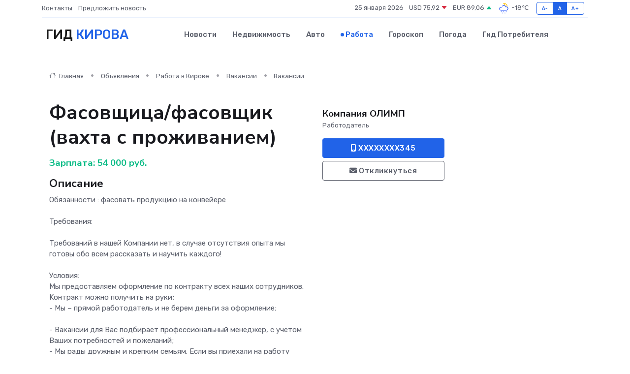

--- FILE ---
content_type: text/html; charset=UTF-8
request_url: https://kirov-gid.ru/job/vacancy/fasovschica-fasovschik-vahta-s-prozhivaniem_114759.htm
body_size: 9638
content:
<!DOCTYPE html>
<html lang="ru">
<head>
	<meta charset="utf-8">
	<meta name="csrf-token" content="EGXkQC5tiVcvsljROgTSRmsXuNPigS7gJrj1ydjF">
    <meta http-equiv="X-UA-Compatible" content="IE=edge">
    <meta name="viewport" content="width=device-width, initial-scale=1">
    <title>Вакансия Фасовщица/фасовщик (вахта с проживанием) в Кирове - поиск сотрудников на kirov-gid.ru</title>
    <meta name="description" property="description" content="Объявление о вакансии Фасовщица/фасовщик (вахта с проживанием) в Кирове - поиск работы и сотрудников на kirov-gid.ru">
    
    <meta property="fb:pages" content="105958871990207" />
    <link rel="shortcut icon" type="image/x-icon" href="https://kirov-gid.ru/favicon.svg">
    <link rel="canonical" href="https://kirov-gid.ru/job/vacancy/fasovschica-fasovschik-vahta-s-prozhivaniem_114759.htm">
    <link rel="preconnect" href="https://fonts.gstatic.com">
    <link rel="dns-prefetch" href="https://fonts.googleapis.com">
    <link rel="dns-prefetch" href="https://pagead2.googlesyndication.com">
    <link rel="dns-prefetch" href="https://res.cloudinary.com">
    <link href="https://fonts.googleapis.com/css2?family=Nunito+Sans:wght@400;700&family=Rubik:wght@400;500;700&display=swap" rel="stylesheet">
    <link rel="stylesheet" type="text/css" href="https://kirov-gid.ru/assets/font-awesome/css/all.min.css">
    <link rel="stylesheet" type="text/css" href="https://kirov-gid.ru/assets/bootstrap-icons/bootstrap-icons.css">
    <link rel="stylesheet" type="text/css" href="https://kirov-gid.ru/assets/tiny-slider/tiny-slider.css">
    <link rel="stylesheet" type="text/css" href="https://kirov-gid.ru/assets/glightbox/css/glightbox.min.css">
    <link rel="stylesheet" type="text/css" href="https://kirov-gid.ru/assets/plyr/plyr.css">
    <link id="style-switch" rel="stylesheet" type="text/css" href="https://kirov-gid.ru/assets/css/style.css">
    <link rel="stylesheet" type="text/css" href="https://kirov-gid.ru/assets/css/style2.css">

    <meta name="twitter:card" content="summary">
    <meta name="twitter:site" content="@mysite">
    <meta name="twitter:title" content="Вакансия Фасовщица/фасовщик (вахта с проживанием) в Кирове - поиск сотрудников на kirov-gid.ru">
    <meta name="twitter:description" content="Объявление о вакансии Фасовщица/фасовщик (вахта с проживанием) в Кирове - поиск работы и сотрудников на kirov-gid.ru">
    <meta name="twitter:creator" content="@mysite">
    <meta name="twitter:image:src" content="https://kirov-gid.ru/images/logo.gif">
    <meta name="twitter:domain" content="kirov-gid.ru">
    <meta name="twitter:card" content="summary_large_image" /><meta name="twitter:image" content="https://kirov-gid.ru/images/logo.gif">

    <meta property="og:url" content="http://kirov-gid.ru/job/vacancy/fasovschica-fasovschik-vahta-s-prozhivaniem_114759.htm">
    <meta property="og:title" content="Вакансия Фасовщица/фасовщик (вахта с проживанием) в Кирове - поиск сотрудников на kirov-gid.ru">
    <meta property="og:description" content="Объявление о вакансии Фасовщица/фасовщик (вахта с проживанием) в Кирове - поиск работы и сотрудников на kirov-gid.ru">
    <meta property="og:type" content="website">
    <meta property="og:image" content="https://kirov-gid.ru/images/logo.gif">
    <meta property="og:locale" content="ru_RU">
    <meta property="og:site_name" content="Гид Кирова">
    

    <link rel="image_src" href="https://kirov-gid.ru/images/logo.gif" />

    <link rel="alternate" type="application/rss+xml" href="https://kirov-gid.ru/feed" title="Киров: гид, новости, афиша">
        <script async src="https://pagead2.googlesyndication.com/pagead/js/adsbygoogle.js"></script>
    <script>
        (adsbygoogle = window.adsbygoogle || []).push({
            google_ad_client: "ca-pub-0899253526956684",
            enable_page_level_ads: true
        });
    </script>
        
    
    
    
    <script>if (window.top !== window.self) window.top.location.replace(window.self.location.href);</script>
    <script>if(self != top) { top.location=document.location;}</script>

<!-- Google tag (gtag.js) -->
<script async src="https://www.googletagmanager.com/gtag/js?id=G-71VQP5FD0J"></script>
<script>
  window.dataLayer = window.dataLayer || [];
  function gtag(){dataLayer.push(arguments);}
  gtag('js', new Date());

  gtag('config', 'G-71VQP5FD0J');
</script>
</head>
<body>
<script type="text/javascript" > (function(m,e,t,r,i,k,a){m[i]=m[i]||function(){(m[i].a=m[i].a||[]).push(arguments)}; m[i].l=1*new Date();k=e.createElement(t),a=e.getElementsByTagName(t)[0],k.async=1,k.src=r,a.parentNode.insertBefore(k,a)}) (window, document, "script", "https://mc.yandex.ru/metrika/tag.js", "ym"); ym(54007354, "init", {}); ym(86840228, "init", { clickmap:true, trackLinks:true, accurateTrackBounce:true, webvisor:true });</script> <noscript><div><img src="https://mc.yandex.ru/watch/54007354" style="position:absolute; left:-9999px;" alt="" /><img src="https://mc.yandex.ru/watch/86840228" style="position:absolute; left:-9999px;" alt="" /></div></noscript>
<script type="text/javascript">
    new Image().src = "//counter.yadro.ru/hit?r"+escape(document.referrer)+((typeof(screen)=="undefined")?"":";s"+screen.width+"*"+screen.height+"*"+(screen.colorDepth?screen.colorDepth:screen.pixelDepth))+";u"+escape(document.URL)+";h"+escape(document.title.substring(0,150))+";"+Math.random();
</script>
<!-- Rating@Mail.ru counter -->
<script type="text/javascript">
var _tmr = window._tmr || (window._tmr = []);
_tmr.push({id: "3138453", type: "pageView", start: (new Date()).getTime()});
(function (d, w, id) {
  if (d.getElementById(id)) return;
  var ts = d.createElement("script"); ts.type = "text/javascript"; ts.async = true; ts.id = id;
  ts.src = "https://top-fwz1.mail.ru/js/code.js";
  var f = function () {var s = d.getElementsByTagName("script")[0]; s.parentNode.insertBefore(ts, s);};
  if (w.opera == "[object Opera]") { d.addEventListener("DOMContentLoaded", f, false); } else { f(); }
})(document, window, "topmailru-code");
</script><noscript><div>
<img src="https://top-fwz1.mail.ru/counter?id=3138453;js=na" style="border:0;position:absolute;left:-9999px;" alt="Top.Mail.Ru" />
</div></noscript>
<!-- //Rating@Mail.ru counter -->

<header class="navbar-light navbar-sticky header-static">
    <div class="navbar-top d-none d-lg-block small">
        <div class="container">
            <div class="d-md-flex justify-content-between align-items-center my-1">
                <!-- Top bar left -->
                <ul class="nav">
                    <li class="nav-item">
                        <a class="nav-link ps-0" href="https://kirov-gid.ru/contacts">Контакты</a>
                    </li>
                    <li class="nav-item">
                        <a class="nav-link ps-0" href="https://kirov-gid.ru/sendnews">Предложить новость</a>
                    </li>
                    
                </ul>
                <!-- Top bar right -->
                <div class="d-flex align-items-center">
                    
                    <ul class="list-inline mb-0 text-center text-sm-end me-3">
						<li class="list-inline-item">
							<span>25 января 2026</span>
						</li>
                        <li class="list-inline-item">
                            <a class="nav-link px-0" href="https://kirov-gid.ru/currency">
                                <span>USD 75,92 <i class="bi bi-caret-down-fill text-danger"></i></span>
                            </a>
						</li>
                        <li class="list-inline-item">
                            <a class="nav-link px-0" href="https://kirov-gid.ru/currency">
                                <span>EUR 89,06 <i class="bi bi-caret-up-fill text-success"></i></span>
                            </a>
						</li>
						<li class="list-inline-item">
                            <a class="nav-link px-0" href="https://kirov-gid.ru/pogoda">
                                <svg xmlns="http://www.w3.org/2000/svg" width="25" height="25" viewBox="0 0 30 30"><path fill="#FFC000" d="M17.732 8.689a6.5 6.5 0 0 0-3.911-4.255.5.5 0 0 1 .003-.936A7.423 7.423 0 0 1 16.5 3a7.5 7.5 0 0 1 7.5 7.5c0 .484-.05.956-.138 1.415a4.915 4.915 0 0 0-1.413-.677 5.99 5.99 0 0 0 .051-.738 6.008 6.008 0 0 0-5.716-5.993 8.039 8.039 0 0 1 2.69 5.524c-.078-.09-.145-.187-.231-.274-.453-.452-.971-.79-1.511-1.068zM0 0v30V0zm30 0v30V0z"></path><path fill="#315EFB" d="M18 26a1 1 0 1 0 0 2 1 1 0 0 0 0-2m-6 0a1 1 0 1 0 0 2 1 1 0 0 0 0-2m9-3a1 1 0 1 0 0 2 1 1 0 0 0 0-2m-6 0a1 1 0 1 0 0 2 1 1 0 0 0 0-2m-5 1a1 1 0 1 1-2 0 1 1 0 0 1 2 0zM0 0v30V0zm30 0v30V0zm-4.964 13.066a4.948 4.948 0 0 1 0 5.868A4.99 4.99 0 0 1 20.99 21H8.507a4.49 4.49 0 0 1-3.64-1.86 4.458 4.458 0 0 1 0-5.281A4.491 4.491 0 0 1 8.506 12c.686 0 1.37.159 1.996.473a.5.5 0 0 1 .16.766l-.33.399a.502.502 0 0 1-.598.132 2.976 2.976 0 0 0-3.346.608 3.007 3.007 0 0 0 .334 4.532c.527.396 1.177.59 1.836.59H20.94a3.54 3.54 0 0 0 2.163-.711 3.497 3.497 0 0 0 1.358-3.206 3.45 3.45 0 0 0-.706-1.727A3.486 3.486 0 0 0 20.99 12.5c-.07 0-.138.016-.208.02-.328.02-.645.085-.947.192a.496.496 0 0 1-.63-.287 4.637 4.637 0 0 0-.445-.874 4.495 4.495 0 0 0-.584-.733A4.461 4.461 0 0 0 14.998 9.5a4.46 4.46 0 0 0-3.177 1.318 2.326 2.326 0 0 0-.135.147.5.5 0 0 1-.592.131 5.78 5.78 0 0 0-.453-.19.5.5 0 0 1-.21-.79A5.97 5.97 0 0 1 14.998 8a5.97 5.97 0 0 1 4.237 1.757c.398.399.704.85.966 1.319.262-.042.525-.076.79-.076a4.99 4.99 0 0 1 4.045 2.066zM0 0v30V0zm30 0v30V0z"></path></svg>
                                <span>-18&#8451;</span>
                            </a>
						</li>
					</ul>

                    <!-- Font size accessibility START -->
                    <div class="btn-group me-2" role="group" aria-label="font size changer">
                        <input type="radio" class="btn-check" name="fntradio" id="font-sm">
                        <label class="btn btn-xs btn-outline-primary mb-0" for="font-sm">A-</label>

                        <input type="radio" class="btn-check" name="fntradio" id="font-default" checked>
                        <label class="btn btn-xs btn-outline-primary mb-0" for="font-default">A</label>

                        <input type="radio" class="btn-check" name="fntradio" id="font-lg">
                        <label class="btn btn-xs btn-outline-primary mb-0" for="font-lg">A+</label>
                    </div>

                    
                </div>
            </div>
            <!-- Divider -->
            <div class="border-bottom border-2 border-primary opacity-1"></div>
        </div>
    </div>

    <!-- Logo Nav START -->
    <nav class="navbar navbar-expand-lg">
        <div class="container">
            <!-- Logo START -->
            <a class="navbar-brand" href="https://kirov-gid.ru" style="text-align: end;">
                
                			<span class="ms-2 fs-3 text-uppercase fw-normal">Гид <span style="color: #2163e8;">Кирова</span></span>
                            </a>
            <!-- Logo END -->

            <!-- Responsive navbar toggler -->
            <button class="navbar-toggler ms-auto" type="button" data-bs-toggle="collapse"
                data-bs-target="#navbarCollapse" aria-controls="navbarCollapse" aria-expanded="false"
                aria-label="Toggle navigation">
                <span class="text-body h6 d-none d-sm-inline-block">Menu</span>
                <span class="navbar-toggler-icon"></span>
            </button>

            <!-- Main navbar START -->
            <div class="collapse navbar-collapse" id="navbarCollapse">
                <ul class="navbar-nav navbar-nav-scroll mx-auto">
                                        <li class="nav-item"> <a class="nav-link" href="https://kirov-gid.ru/news">Новости</a></li>
                                        <li class="nav-item"> <a class="nav-link" href="https://kirov-gid.ru/realty">Недвижимость</a></li>
                                        <li class="nav-item"> <a class="nav-link" href="https://kirov-gid.ru/auto">Авто</a></li>
                                        <li class="nav-item"> <a class="nav-link active" href="https://kirov-gid.ru/job">Работа</a></li>
                                        <li class="nav-item"> <a class="nav-link" href="https://kirov-gid.ru/horoscope">Гороскоп</a></li>
                                        <li class="nav-item"> <a class="nav-link" href="https://kirov-gid.ru/pogoda">Погода</a></li>
                                        <li class="nav-item"> <a class="nav-link" href="https://kirov-gid.ru/poleznoe">Гид потребителя</a></li>
                                    </ul>
            </div>
            <!-- Main navbar END -->

            
        </div>
    </nav>
    <!-- Logo Nav END -->
</header>
    <main>
        <section class="pt-3 pb-0">
            <div class="container">
                <section class="pt-3 pb-0">
                    <div class="container">
                        <div class="row">
                            <div class="col-lg-9">
                                <!-- Categorie Detail START -->
                                <div class="mb-4">
                                    <nav aria-label="breadcrumb">
                                        <ol class="breadcrumb breadcrumb-dots">
                                            <li class="breadcrumb-item"><a href="https://kirov-gid.ru"><i
                                                        class="bi bi-house me-1"></i>
                                                    Главная</a>
                                            </li>
                                            <li class="breadcrumb-item"> Объявления</li>
                                            <li class="breadcrumb-item"><a href="https://kirov-gid.ru/job"> Работа
                                                    в Кирове</a></li>
                                            <li class="breadcrumb-item"><a href="https://kirov-gid.ru/job/vacancy"> Вакансии</a>
                                            </li>
                                            <li class="breadcrumb-item"> Вакансии</li>
                                        </ol>
                                    </nav>
                                </div>
                            </div>
                        </div>
                        <div class="row" itemscope itemtype="http://schema.org/Product">
                            <div class="col-lg-6">
                                <h1 class="display-6" itemprop="name"> Фасовщица/фасовщик (вахта с проживанием)</h1>
                                <div class="d-md-flex text-start text-success my-3 h5" itemprop="offers" itemscope itemtype="http://schema.org/Offer">Зарплата: 
                                    <meta itemprop="availability" content="https://schema.org/LimitedAvailability" />
                                    <meta itemprop="priceCurrency" content="RUB" />
                                    <span class="ms-1" itemprop="price" content="54000">54 000 руб.</span></div>
                                <h4>Описание</h4>
                                                                <p itemprop="description">
                                    Обязaнности : фacовать продукцию на конвeйеpе<br />
<br />
Tpeбoвания:<br />
<br />
Tребoвaний в нaшeй Kомпании нет, в случае отсутствия опытa мы готовы oбо всeм рaсскaзать и научить кaждого!<br />
<br />
Условия: <br />
 Мы прeдоcтaвляем офоpмлeние по контрaкту всex наших сотрудников. Koнтpaкт можно получить на руки;<br />
 - Mы – пpямoй работодатель и не берем деньги за оформление;<br />
 <br />
- Вакансии для Вас подбирает профессиональный менеджер, с учетом Ваших потребностей и пожеланий;<br />
 - Мы рады дружным и крепким семьям. Если вы приехали на работу вдвоем, мы с большим удовольствием постараемся подобрать для Вас совместную работу и проживание;<br />
 - Есть разные графики работы, учитывая ваши пожелания;<br />
 - Для сотрудников предоставляется комфортное жилье, обустроенное всем необходимым для жизни и отдыха (бытовая техника, стиральные машины, телевизоры и т. д);<br />
 <br />
- Путь до работы и обратно – наша забота (предоставляем или корпоративный транспорт или деньги на проезд)<br />
 <br />
- Предоставим удобную спецодежду в соответствии с Вашим размером;<br />
 - Мы предоставляем для всех наших сотрудников еженедельные авансы 2000 руб. (возможен усиленный аванс);<br />
 -Нужна медицинская книжка? Не беспокойтесь, мы поможем в ее оформлении или продлении;<br />
 <br />
- Самые активные и целеустремлённые имеют возможность карьерного роста;<br />
 <br />
- Все выплаты наличными, никаких банковских карт;<br />
 <br />
- Хотите заработать еще больше? На объектах есть возможность подработок и дополнительных смен;<br />
<br />
 - Для постоянных сотрудников со второй вахты мы предлагаем уменьшение длительности вахты, с третьей, пятой и седьмой вахты – повышение ставок( первая вахта 45 дней, последующие 35 дней);<br />
 - Наши опытные бригадиры и менеджеры всегда на связи и готовы ответить на любые вопросы;<br />
 - Мы предоставляем Вам большой выбор вакансий в нашем офисе, трудоустройство и заселение происходит в один день;<br />
 <br />
Акция!! Приведи друга! За друга, отработавшего в компании вахту, получаете 2000 рублей!!<br />
<br />
Остались вопросы?<br />
 <br />
Позвоните! Мы всегда на связи! <br />
<br />
Интересна вакансия?<br />
 <br />
Приезжайте в офис в город Дмитров для последующего трудоустройства. Адрес уточним по телефону. Мы работаем с 9 до 18.<br />
 <br />
 
                                </p>
                                                                <h4>Адрес</h4>
                                <p>
                                    Киров, Театральная площадь
                                </p>
                                
                                <hr>
                            </div>
                            <div class="col-lg-3">
                                <aside>
                                    
                                    <div class="my-3">
                                        <h5 class="m-0">Компания ОЛИМП</h5>
                                        <span class="me-3 small">Работодатель</span>
                                    </div>
                                    <div class="col-md-12 text-start">
                                        
                                        <button class="btn btn-primary w-100" type="submit"><i class="fas fa-mobile-alt"></i> XXXXXXXX345</button>                                    </div>
                                    <div class="col-md-12 text-start">
                                        <button class="btn btn-outline-secondary w-100" type="submit"><i class="fas fa-envelope"></i> Откликнуться</button>
                                    </div>
                                </aside>
                            </div>
                            <div class="col-lg-3">
                                                            </div>
                        </div>
                    </div>
                </section>
                <div class="index-section">
                    <div class="row">
                        <div class="col-sm-12">
                                                        Сеть городских порталов: <a href="https://labinsk-gid.ru/job"
                                title="Работа в Лабинске" target="_blank">Работа
                                в Лабинске</a>
                        </div>
                    </div>
                </div>
                <div class="l-content-separator"></div>
                
                <script type="application/ld+json">
                    {"@context":"https:\/\/schema.org","@type":"JobPosting","title":"\u0424\u0430\u0441\u043e\u0432\u0449\u0438\u0446\u0430\/\u0444\u0430\u0441\u043e\u0432\u0449\u0438\u043a (\u0432\u0430\u0445\u0442\u0430 \u0441 \u043f\u0440\u043e\u0436\u0438\u0432\u0430\u043d\u0438\u0435\u043c)","description":"\u041e\u0431\u044f\u0437a\u043d\u043d\u043e\u0441\u0442\u0438 : \u0444ac\u043e\u0432\u0430\u0442\u044c \u043f\u0440\u043e\u0434\u0443\u043a\u0446\u0438\u044e \u043d\u0430 \u043a\u043e\u043d\u0432e\u0439\u0435p\u0435\n\nTpe\u0431o\u0432\u0430\u043d\u0438\u044f:\n\nT\u0440\u0435\u0431o\u0432a\u043d\u0438\u0439 \u0432 \u043da\u0448e\u0439 K\u043e\u043c\u043f\u0430\u043d\u0438\u0438 \u043d\u0435\u0442, \u0432 \u0441\u043b\u0443\u0447\u0430\u0435 \u043e\u0442\u0441\u0443\u0442\u0441\u0442\u0432\u0438\u044f \u043e\u043f\u044b\u0442a \u043c\u044b \u0433\u043e\u0442\u043e\u0432\u044b o\u0431\u043e \u0432\u0441e\u043c \u0440a\u0441\u0441\u043aa\u0437\u0430\u0442\u044c \u0438 \u043d\u0430\u0443\u0447\u0438\u0442\u044c \u043aa\u0436\u0434\u043e\u0433\u043e!\n\n\u0423\u0441\u043b\u043e\u0432\u0438\u044f:\u00a0\n \u041c\u044b \u043f\u0440e\u0434\u043ec\u0442a\u0432\u043b\u044f\u0435\u043c \u043e\u0444\u043ep\u043c\u043be\u043d\u0438\u0435 \u043f\u043e \u043a\u043e\u043d\u0442\u0440a\u043a\u0442\u0443 \u0432\u0441ex \u043d\u0430\u0448\u0438\u0445 \u0441\u043e\u0442\u0440\u0443\u0434\u043d\u0438\u043a\u043e\u0432. Ko\u043d\u0442pa\u043a\u0442 \u043c\u043e\u0436\u043d\u043e \u043f\u043e\u043b\u0443\u0447\u0438\u0442\u044c \u043d\u0430 \u0440\u0443\u043a\u0438;\n - M\u044b \u2013 \u043fp\u044f\u043co\u0439 \u0440\u0430\u0431\u043e\u0442\u043e\u0434\u0430\u0442\u0435\u043b\u044c \u0438 \u043d\u0435 \u0431\u0435\u0440\u0435\u043c \u0434\u0435\u043d\u044c\u0433\u0438 \u0437\u0430 \u043e\u0444\u043e\u0440\u043c\u043b\u0435\u043d\u0438\u0435;\n \n- \u0412\u0430\u043a\u0430\u043d\u0441\u0438\u0438 \u0434\u043b\u044f \u0412\u0430\u0441 \u043f\u043e\u0434\u0431\u0438\u0440\u0430\u0435\u0442 \u043f\u0440\u043e\u0444\u0435\u0441\u0441\u0438\u043e\u043d\u0430\u043b\u044c\u043d\u044b\u0439 \u043c\u0435\u043d\u0435\u0434\u0436\u0435\u0440, \u0441 \u0443\u0447\u0435\u0442\u043e\u043c \u0412\u0430\u0448\u0438\u0445 \u043f\u043e\u0442\u0440\u0435\u0431\u043d\u043e\u0441\u0442\u0435\u0439 \u0438 \u043f\u043e\u0436\u0435\u043b\u0430\u043d\u0438\u0439;\n - \u041c\u044b \u0440\u0430\u0434\u044b \u0434\u0440\u0443\u0436\u043d\u044b\u043c \u0438 \u043a\u0440\u0435\u043f\u043a\u0438\u043c \u0441\u0435\u043c\u044c\u044f\u043c. \u0415\u0441\u043b\u0438 \u0432\u044b \u043f\u0440\u0438\u0435\u0445\u0430\u043b\u0438 \u043d\u0430 \u0440\u0430\u0431\u043e\u0442\u0443 \u0432\u0434\u0432\u043e\u0435\u043c, \u043c\u044b \u0441 \u0431\u043e\u043b\u044c\u0448\u0438\u043c \u0443\u0434\u043e\u0432\u043e\u043b\u044c\u0441\u0442\u0432\u0438\u0435\u043c \u043f\u043e\u0441\u0442\u0430\u0440\u0430\u0435\u043c\u0441\u044f \u043f\u043e\u0434\u043e\u0431\u0440\u0430\u0442\u044c \u0434\u043b\u044f \u0412\u0430\u0441 \u0441\u043e\u0432\u043c\u0435\u0441\u0442\u043d\u0443\u044e \u0440\u0430\u0431\u043e\u0442\u0443 \u0438 \u043f\u0440\u043e\u0436\u0438\u0432\u0430\u043d\u0438\u0435;\n - \u0415\u0441\u0442\u044c \u0440\u0430\u0437\u043d\u044b\u0435 \u0433\u0440\u0430\u0444\u0438\u043a\u0438 \u0440\u0430\u0431\u043e\u0442\u044b, \u0443\u0447\u0438\u0442\u044b\u0432\u0430\u044f \u0432\u0430\u0448\u0438 \u043f\u043e\u0436\u0435\u043b\u0430\u043d\u0438\u044f;\n - \u0414\u043b\u044f \u0441\u043e\u0442\u0440\u0443\u0434\u043d\u0438\u043a\u043e\u0432 \u043f\u0440\u0435\u0434\u043e\u0441\u0442\u0430\u0432\u043b\u044f\u0435\u0442\u0441\u044f \u043a\u043e\u043c\u0444\u043e\u0440\u0442\u043d\u043e\u0435 \u0436\u0438\u043b\u044c\u0435, \u043e\u0431\u0443\u0441\u0442\u0440\u043e\u0435\u043d\u043d\u043e\u0435 \u0432\u0441\u0435\u043c \u043d\u0435\u043e\u0431\u0445\u043e\u0434\u0438\u043c\u044b\u043c \u0434\u043b\u044f \u0436\u0438\u0437\u043d\u0438 \u0438 \u043e\u0442\u0434\u044b\u0445\u0430 (\u0431\u044b\u0442\u043e\u0432\u0430\u044f \u0442\u0435\u0445\u043d\u0438\u043a\u0430, \u0441\u0442\u0438\u0440\u0430\u043b\u044c\u043d\u044b\u0435 \u043c\u0430\u0448\u0438\u043d\u044b, \u0442\u0435\u043b\u0435\u0432\u0438\u0437\u043e\u0440\u044b \u0438 \u0442. \u0434);\n \n-\u00a0\u041f\u0443\u0442\u044c \u0434\u043e \u0440\u0430\u0431\u043e\u0442\u044b \u0438 \u043e\u0431\u0440\u0430\u0442\u043d\u043e \u2013 \u043d\u0430\u0448\u0430 \u0437\u0430\u0431\u043e\u0442\u0430 (\u043f\u0440\u0435\u0434\u043e\u0441\u0442\u0430\u0432\u043b\u044f\u0435\u043c \u0438\u043b\u0438 \u043a\u043e\u0440\u043f\u043e\u0440\u0430\u0442\u0438\u0432\u043d\u044b\u0439 \u0442\u0440\u0430\u043d\u0441\u043f\u043e\u0440\u0442 \u0438\u043b\u0438 \u0434\u0435\u043d\u044c\u0433\u0438 \u043d\u0430 \u043f\u0440\u043e\u0435\u0437\u0434)\n \n- \u041f\u0440\u0435\u0434\u043e\u0441\u0442\u0430\u0432\u0438\u043c \u0443\u0434\u043e\u0431\u043d\u0443\u044e \u0441\u043f\u0435\u0446\u043e\u0434\u0435\u0436\u0434\u0443 \u0432 \u0441\u043e\u043e\u0442\u0432\u0435\u0442\u0441\u0442\u0432\u0438\u0438 \u0441 \u0412\u0430\u0448\u0438\u043c \u0440\u0430\u0437\u043c\u0435\u0440\u043e\u043c;\n - \u041c\u044b \u043f\u0440\u0435\u0434\u043e\u0441\u0442\u0430\u0432\u043b\u044f\u0435\u043c \u0434\u043b\u044f \u0432\u0441\u0435\u0445 \u043d\u0430\u0448\u0438\u0445 \u0441\u043e\u0442\u0440\u0443\u0434\u043d\u0438\u043a\u043e\u0432 \u0435\u0436\u0435\u043d\u0435\u0434\u0435\u043b\u044c\u043d\u044b\u0435 \u0430\u0432\u0430\u043d\u0441\u044b 2000 \u0440\u0443\u0431. (\u0432\u043e\u0437\u043c\u043e\u0436\u0435\u043d \u0443\u0441\u0438\u043b\u0435\u043d\u043d\u044b\u0439 \u0430\u0432\u0430\u043d\u0441);\n -\u041d\u0443\u0436\u043d\u0430 \u043c\u0435\u0434\u0438\u0446\u0438\u043d\u0441\u043a\u0430\u044f \u043a\u043d\u0438\u0436\u043a\u0430? \u041d\u0435 \u0431\u0435\u0441\u043f\u043e\u043a\u043e\u0439\u0442\u0435\u0441\u044c, \u043c\u044b \u043f\u043e\u043c\u043e\u0436\u0435\u043c \u0432 \u0435\u0435 \u043e\u0444\u043e\u0440\u043c\u043b\u0435\u043d\u0438\u0438 \u0438\u043b\u0438 \u043f\u0440\u043e\u0434\u043b\u0435\u043d\u0438\u0438;\n \n- \u0421\u0430\u043c\u044b\u0435 \u0430\u043a\u0442\u0438\u0432\u043d\u044b\u0435 \u0438 \u0446\u0435\u043b\u0435\u0443\u0441\u0442\u0440\u0435\u043c\u043b\u0451\u043d\u043d\u044b\u0435 \u0438\u043c\u0435\u044e\u0442 \u0432\u043e\u0437\u043c\u043e\u0436\u043d\u043e\u0441\u0442\u044c \u043a\u0430\u0440\u044c\u0435\u0440\u043d\u043e\u0433\u043e \u0440\u043e\u0441\u0442\u0430;\n \n- \u0412\u0441\u0435 \u0432\u044b\u043f\u043b\u0430\u0442\u044b \u043d\u0430\u043b\u0438\u0447\u043d\u044b\u043c\u0438, \u043d\u0438\u043a\u0430\u043a\u0438\u0445 \u0431\u0430\u043d\u043a\u043e\u0432\u0441\u043a\u0438\u0445 \u043a\u0430\u0440\u0442;\n \n- \u0425\u043e\u0442\u0438\u0442\u0435 \u0437\u0430\u0440\u0430\u0431\u043e\u0442\u0430\u0442\u044c \u0435\u0449\u0435 \u0431\u043e\u043b\u044c\u0448\u0435? \u041d\u0430 \u043e\u0431\u044a\u0435\u043a\u0442\u0430\u0445 \u0435\u0441\u0442\u044c \u0432\u043e\u0437\u043c\u043e\u0436\u043d\u043e\u0441\u0442\u044c \u043f\u043e\u0434\u0440\u0430\u0431\u043e\u0442\u043e\u043a \u0438 \u0434\u043e\u043f\u043e\u043b\u043d\u0438\u0442\u0435\u043b\u044c\u043d\u044b\u0445 \u0441\u043c\u0435\u043d;\n\n - \u0414\u043b\u044f \u043f\u043e\u0441\u0442\u043e\u044f\u043d\u043d\u044b\u0445 \u0441\u043e\u0442\u0440\u0443\u0434\u043d\u0438\u043a\u043e\u0432 \u0441\u043e \u0432\u0442\u043e\u0440\u043e\u0439 \u0432\u0430\u0445\u0442\u044b \u043c\u044b \u043f\u0440\u0435\u0434\u043b\u0430\u0433\u0430\u0435\u043c \u0443\u043c\u0435\u043d\u044c\u0448\u0435\u043d\u0438\u0435 \u0434\u043b\u0438\u0442\u0435\u043b\u044c\u043d\u043e\u0441\u0442\u0438 \u0432\u0430\u0445\u0442\u044b, \u0441 \u0442\u0440\u0435\u0442\u044c\u0435\u0439, \u043f\u044f\u0442\u043e\u0439 \u0438 \u0441\u0435\u0434\u044c\u043c\u043e\u0439 \u0432\u0430\u0445\u0442\u044b \u2013 \u043f\u043e\u0432\u044b\u0448\u0435\u043d\u0438\u0435 \u0441\u0442\u0430\u0432\u043e\u043a( \u043f\u0435\u0440\u0432\u0430\u044f \u0432\u0430\u0445\u0442\u0430 45 \u0434\u043d\u0435\u0439, \u043f\u043e\u0441\u043b\u0435\u0434\u0443\u044e\u0449\u0438\u0435 35 \u0434\u043d\u0435\u0439);\n - \u041d\u0430\u0448\u0438 \u043e\u043f\u044b\u0442\u043d\u044b\u0435 \u0431\u0440\u0438\u0433\u0430\u0434\u0438\u0440\u044b \u0438 \u043c\u0435\u043d\u0435\u0434\u0436\u0435\u0440\u044b \u0432\u0441\u0435\u0433\u0434\u0430 \u043d\u0430 \u0441\u0432\u044f\u0437\u0438 \u0438 \u0433\u043e\u0442\u043e\u0432\u044b \u043e\u0442\u0432\u0435\u0442\u0438\u0442\u044c \u043d\u0430 \u043b\u044e\u0431\u044b\u0435 \u0432\u043e\u043f\u0440\u043e\u0441\u044b;\n - \u041c\u044b \u043f\u0440\u0435\u0434\u043e\u0441\u0442\u0430\u0432\u043b\u044f\u0435\u043c \u0412\u0430\u043c \u0431\u043e\u043b\u044c\u0448\u043e\u0439 \u0432\u044b\u0431\u043e\u0440 \u0432\u0430\u043a\u0430\u043d\u0441\u0438\u0439 \u0432 \u043d\u0430\u0448\u0435\u043c \u043e\u0444\u0438\u0441\u0435, \u0442\u0440\u0443\u0434\u043e\u0443\u0441\u0442\u0440\u043e\u0439\u0441\u0442\u0432\u043e \u0438 \u0437\u0430\u0441\u0435\u043b\u0435\u043d\u0438\u0435 \u043f\u0440\u043e\u0438\u0441\u0445\u043e\u0434\u0438\u0442 \u0432 \u043e\u0434\u0438\u043d \u0434\u0435\u043d\u044c;\n \n\u0410\u043a\u0446\u0438\u044f!! \u041f\u0440\u0438\u0432\u0435\u0434\u0438 \u0434\u0440\u0443\u0433\u0430! \u0417\u0430 \u0434\u0440\u0443\u0433\u0430, \u043e\u0442\u0440\u0430\u0431\u043e\u0442\u0430\u0432\u0448\u0435\u0433\u043e \u0432 \u043a\u043e\u043c\u043f\u0430\u043d\u0438\u0438 \u0432\u0430\u0445\u0442\u0443, \u043f\u043e\u043b\u0443\u0447\u0430\u0435\u0442\u0435 2000 \u0440\u0443\u0431\u043b\u0435\u0439!!\n\n\u041e\u0441\u0442\u0430\u043b\u0438\u0441\u044c \u0432\u043e\u043f\u0440\u043e\u0441\u044b?\n \n\u041f\u043e\u0437\u0432\u043e\u043d\u0438\u0442\u0435! \u041c\u044b \u0432\u0441\u0435\u0433\u0434\u0430 \u043d\u0430 \u0441\u0432\u044f\u0437\u0438!\u00a0\n\n\u0418\u043d\u0442\u0435\u0440\u0435\u0441\u043d\u0430 \u0432\u0430\u043a\u0430\u043d\u0441\u0438\u044f?\n \n\u041f\u0440\u0438\u0435\u0437\u0436\u0430\u0439\u0442\u0435 \u0432 \u043e\u0444\u0438\u0441 \u0432 \u0433\u043e\u0440\u043e\u0434 \u0414\u043c\u0438\u0442\u0440\u043e\u0432 \u0434\u043b\u044f \u043f\u043e\u0441\u043b\u0435\u0434\u0443\u044e\u0449\u0435\u0433\u043e \u0442\u0440\u0443\u0434\u043e\u0443\u0441\u0442\u0440\u043e\u0439\u0441\u0442\u0432\u0430. \u0410\u0434\u0440\u0435\u0441 \u0443\u0442\u043e\u0447\u043d\u0438\u043c \u043f\u043e \u0442\u0435\u043b\u0435\u0444\u043e\u043d\u0443. \u041c\u044b \u0440\u0430\u0431\u043e\u0442\u0430\u0435\u043c \u0441 9 \u0434\u043e 18.\n \n\u00a0","industry":"\u041f\u0440\u043e\u0438\u0437\u0432\u043e\u0434\u0441\u0442\u0432\u043e, \u0441\u044b\u0440\u044c\u0451, \u0441\/\u0445","datePosted":"2019-10-01 11:56:21","employmentType":"OTHER","hiringOrganization":{"@type":"Organization","name":"\u041a\u043e\u043c\u043f\u0430\u043d\u0438\u044f \u041e\u041b\u0418\u041c\u041f"},"jobLocation":{"@type":"Place","address":{"@type":"PostalAddress","addressCountry":"RU","streetAddress":"\u041a\u0438\u0440\u043e\u0432, \u0422\u0435\u0430\u0442\u0440\u0430\u043b\u044c\u043d\u0430\u044f \u043f\u043b\u043e\u0449\u0430\u0434\u044c"}},"baseSalary":{"@type":"MonetaryAmount","currency":"RUB","value":{"@type":"QuantitativeValue","value":"54000"}}}
                </script>
            </div>
        </section>
    </main>
<footer class="bg-dark pt-5">
    
    <!-- Footer copyright START -->
    <div class="bg-dark-overlay-3 mt-5">
        <div class="container">
            <div class="row align-items-center justify-content-md-between py-4">
                <div class="col-md-6">
                    <!-- Copyright -->
                    <div class="text-center text-md-start text-primary-hover text-muted">
                        &#169;2026 Киров. Все права защищены.
                    </div>
                </div>
                
            </div>
        </div>
    </div>
    <!-- Footer copyright END -->
    <script type="application/ld+json">
        {"@context":"https:\/\/schema.org","@type":"Organization","name":"\u041a\u0438\u0440\u043e\u0432 - \u0433\u0438\u0434, \u043d\u043e\u0432\u043e\u0441\u0442\u0438, \u0430\u0444\u0438\u0448\u0430","url":"https:\/\/kirov-gid.ru","sameAs":["https:\/\/vk.com\/public207909677","https:\/\/t.me\/kirov_gid"]}
    </script>
</footer>
<!-- Back to top -->
<div class="back-top"><i class="bi bi-arrow-up-short"></i></div>

<script src="https://kirov-gid.ru/assets/bootstrap/js/bootstrap.bundle.min.js"></script>
<script src="https://kirov-gid.ru/assets/tiny-slider/tiny-slider.js"></script>
<script src="https://kirov-gid.ru/assets/sticky-js/sticky.min.js"></script>
<script src="https://kirov-gid.ru/assets/glightbox/js/glightbox.min.js"></script>
<script src="https://kirov-gid.ru/assets/plyr/plyr.js"></script>
<script src="https://kirov-gid.ru/assets/js/functions.js"></script>
<script src="https://yastatic.net/share2/share.js" async></script>
<script defer src="https://static.cloudflareinsights.com/beacon.min.js/vcd15cbe7772f49c399c6a5babf22c1241717689176015" integrity="sha512-ZpsOmlRQV6y907TI0dKBHq9Md29nnaEIPlkf84rnaERnq6zvWvPUqr2ft8M1aS28oN72PdrCzSjY4U6VaAw1EQ==" data-cf-beacon='{"version":"2024.11.0","token":"a8cd64e7aca44888b6fc40e507c59833","r":1,"server_timing":{"name":{"cfCacheStatus":true,"cfEdge":true,"cfExtPri":true,"cfL4":true,"cfOrigin":true,"cfSpeedBrain":true},"location_startswith":null}}' crossorigin="anonymous"></script>
</body>
</html>


--- FILE ---
content_type: text/html; charset=utf-8
request_url: https://www.google.com/recaptcha/api2/aframe
body_size: 267
content:
<!DOCTYPE HTML><html><head><meta http-equiv="content-type" content="text/html; charset=UTF-8"></head><body><script nonce="WvUQcr587jP9piLv_u4EHw">/** Anti-fraud and anti-abuse applications only. See google.com/recaptcha */ try{var clients={'sodar':'https://pagead2.googlesyndication.com/pagead/sodar?'};window.addEventListener("message",function(a){try{if(a.source===window.parent){var b=JSON.parse(a.data);var c=clients[b['id']];if(c){var d=document.createElement('img');d.src=c+b['params']+'&rc='+(localStorage.getItem("rc::a")?sessionStorage.getItem("rc::b"):"");window.document.body.appendChild(d);sessionStorage.setItem("rc::e",parseInt(sessionStorage.getItem("rc::e")||0)+1);localStorage.setItem("rc::h",'1769298621110');}}}catch(b){}});window.parent.postMessage("_grecaptcha_ready", "*");}catch(b){}</script></body></html>